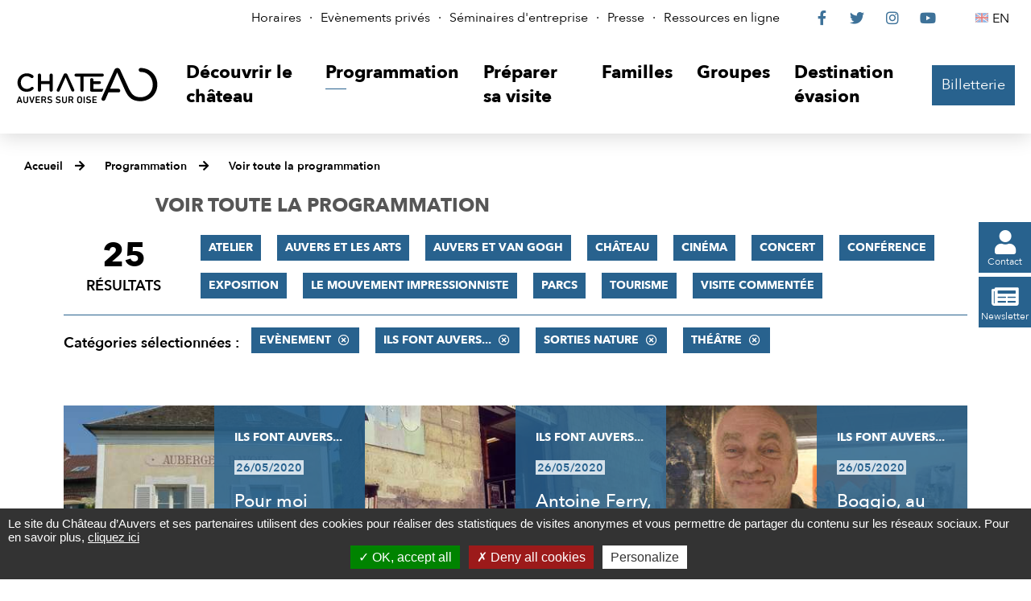

--- FILE ---
content_type: text/html; charset=utf-8
request_url: https://www.chateau-auvers.fr/actualites/2970-toute-la-programmation.htm?categorie=a%3A4%3A%7Bi%3A1%3Bi%3A69%3Bi%3A2%3Bi%3A57%3Bi%3A3%3Bi%3A70%3Bi%3A4%3Bi%3A71%3B%7D
body_size: 7274
content:
<!DOCTYPE html>
<html lang="fr">
<head>
<meta charset="UTF-8">
<title>Toute la programmation - Château Auvers-sur-Oise</title>
<meta http-equiv="X-UA-Compatible" content="IE=edge">
<meta name="Description" content="">
<meta name="Keywords" content="">
<meta name="viewport" content="width=device-width, initial-scale=1.0">
<script>var SERVER_ROOT = '/'; var SIT_IMAGE = '/images/GBI_CHATEAU/';</script>

<script src="/include/js/tarteaucitron.js/tarteaucitron.js"></script>
<style>#tarteaucitronDisclaimerAlert a {
    text-decoration: underline;
}
#tarteaucitronDisclaimerAlert a:hover {
    text-decoration: none;
}
.iframe-ratio > div {
    position: absolute;
    top: 0;
    left: 0;
    width: 100% !important;
    height: 100% !important;
}
#tarteaucitronServices ul li {
    display: inherit;
}
#tarteaucitronRoot .tarteaucitronAlertSmallTop, #tarteaucitronRoot .tarteaucitronAlertSmallBottom {
    left: 0;
    right: initial;
}</style>
<script>tarteaucitron.init({
    "privacyUrl": (typeof(tarteaucitronPrivacyUrl) === 'undefined') ? '' : tarteaucitronPrivacyUrl, /* Privacy policy url */
    "hashtag": "#tarteaucitron", /* Open the panel with this hashtag */
    "cookieName": "tarteaucitron", /* Cookie name */
    "orientation": "bottom", /* Banner position (top - bottom) */
    "showAlertSmall": false, /* Show the small banner on bottom right */
    "cookieslist": false, /* Show the cookie list */
    "showIcon": false, /* Show cookie icon to manage cookies */
    "iconPosition": "BottomRight", /* Position of the icon between BottomRight, BottomLeft, TopRight and TopLeft */
    "adblocker": false, /* Show a Warning if an adblocker is detected */
    "DenyAllCta" : true, /* Show the accept all button when highPrivacy on */
    "AcceptAllCta" : true, /* Show the accept all button when highPrivacy on */
    "highPrivacy": true, /* Disable auto consent */
    "handleBrowserDNTRequest": false, /* If Do Not Track == 1, disallow all */
    "removeCredit": true, /* Remove credit link */
    "moreInfoLink": true, /* Show more info link */
    "useExternalCss": false, /* If false, the tarteaucitron.css file will be loaded */
    "useExternalJs": false,
    "bodyPosition": "bottom", /* Position of TAC HTML code (accessibilité) */
    //"cookieDomain": ".my-multisite-domaine.fr", /* Shared cookie for multisite */
    "readmoreLink": "", /* Change the default readmore link */
    "mandatory": true, /* Show a message about mandatory cookies */
    "closePopup": false /* XXX*/
});</script>
<script>(tarteaucitron.job = tarteaucitron.job || []).push('vimeo');
(tarteaucitron.job = tarteaucitron.job || []).push('youtube');</script>
<link rel="stylesheet" href="/uploads/Style/_include_css_GAB_CHATEAU_default.css" media="screen, print">
<link rel="stylesheet" href="/include/css/GAB_CHATEAU/print.css" media="print">
<link rel="stylesheet" href="/include/js/jquery/ui/jquery-ui.min.css" media="screen">
<link rel="stylesheet" href="/include/js/jquery/colorbox/colorbox.css" media="screen">
<meta name="viewport" content="width=device-width, initiale-scale=1">
<script>
    var tarteaucitronExpireInDay = true,
        tarteaucitronForceExpire = 90,
        tarteaucitronCustomText = {
          "alertBigPrivacy": "Le site du Château d’Auvers et ses partenaires utilisent des cookies pour réaliser des statistiques de visites anonymes et vous permettre de partager du contenu sur les réseaux sociaux. Pour en savoir plus, <a href=\"https://www.chateau-auvers.fr/2893-politique-de-confidentialite.htm\">cliquez ici</a>",
          "disclaimer": "Le site internet du Château d’Auvers utilise des cookies, déposés par le Château d’Auvers ou par des tiers, afin d’améliorer votre expérience de navigation et pour établir des statistiques d’utilisation."
        };
</script>
<link rel="next" href="https://www.chateau-auvers.fr/actualites/2970-toute-la-programmation.htm?categorie=a%3A4%3A%7Bi%3A0%3Bi%3A69%3Bi%3A1%3Bi%3A57%3Bi%3A2%3Bi%3A70%3Bi%3A3%3Bi%3A71%3B%7D&amp;ip=2&amp;op=ACT_DATE+asc%2CACT_LIBELLE+asc&amp;cp=554c3cbf161412874dc6&amp;mp=9#p" />

    <meta property="og:url" content="https://www.chateau-auvers.fr/2970-toute-la-programmation.htm"/>
    <meta property="og:title" content="Voir toute la programmation" />
    <meta property="og:description" content=""/><meta property="og:image" content="https://www.chateau-auvers.fr"/><meta property="og:updated_time" content="1704984145"/>
<script type="text/javascript">
    tarteaucitron.user.gtagUa = 'UA-38612989-1';
    tarteaucitron.user.gtagMore = function () { /* add here your optionnal gtag() */ };
    (tarteaucitron.job = tarteaucitron.job || []).push('gtag');

tarteaucitron.user.matomoId = 69;
(tarteaucitron.job = tarteaucitron.job || []).push('matomo');
tarteaucitron.user.matomoHost = "https://matomo.eolas-services.com/";

</script>
<script src="/include/js/modernizr-custom.js" ></script>
<script src="/include/js/jquery/jquery.min.js" ></script>
<script src="/include/js/jquery/ui/jquery-ui.min.js" ></script>
<script src="/include/js/jquery/ui/i18n/datepicker-fr.js" ></script>
<script src="/include/js/jquery/colorbox/jquery.colorbox-min.js" ></script>
<script src="/include/js/jquery/colorbox/i18n/jquery.colorbox-fr.js" ></script>
<script src="/include/js/core.js.php" ></script>
<script src="/include/flashplayer/jwplayer/jwplayer.js" ></script>
<script src="/include/js/audiodescription.js" ></script>
<script src="/include/js/CMS/jquery.blockResponsive.js" ></script>
<script src="/include/js/CMS/showHide.js" ></script>
<script src="/include/js/module/common.js" ></script>
<script src="/include/js/link.ajaxifier.js" ></script>
<script src="/include/gabarit_site/GAB_CHATEAU/script.js" ></script>
<script src="/include/js/CMS/jquery.infiniteScroll.js" ></script>
</head>
<body>
<script>document.body.className="withJS"</script>
<div id="document">
  
<div id="lienEvitement">
    <div class="innerCenter">
        <ul>
            <li><a href="#menu" class="triggerClick" data-controls="btnMenuMobile">Aller au menu</a></li>
            <li><a href="#contenu">Aller au contenu</a></li>
                                </ul>
    </div>
</div>

<header id="bandeauHaut">
    <nav id="barreHaut" role="navigation" aria-label="Accès rapides">
        <div class="innerCenter">
            <div id="barreHautContent">
                <div id="barreHautAccesRapides">
                    <ul>
                                                    <li><a href="https://www.chateau-auvers.fr/2862-horaires.htm">Horaires</a></li>
                                                    <li><a href="https://www.chateau-auvers.fr/2863-evenements_prives.htm">Evènements privés</a></li>
                                                    <li><a href="https://www.chateau-auvers.fr/3130-seminaires.htm">Séminaires d&#039;entreprise</a></li>
                                                    <li><a href="https://www.chateau-auvers.fr/2871-presse.htm">Presse</a></li>
                                                    <li><a href="https://www.chateau-auvers.fr/2891-ressources-en-ligne.htm">Ressources en ligne</a></li>
                                            </ul>
                </div>
                <div id="barreHautReseaux">
                    <ul>
                        <li><a class="external" href="https://www.facebook.com/chateau.auvers"><span class="visuallyhidden">Le Château sur Facebook</span><span class="fab" aria-hidden="true">&#xf39e;</span></a></li>
                        <li><a class="external" href="https://twitter.com/chateauauvers"><span class="visuallyhidden">Le Château sur Twitter</span><span class="fab" aria-hidden="true">&#xf099;</span></a></li>
                        <li><a class="external" href="https://www.instagram.com/chateau_auvers_officiel"><span class="visuallyhidden">Le Château sur Instagram</span><span class="fab" aria-hidden="true">&#xf16d;</span></a></li>
                        <li><a class="external" href="https://www.youtube.com/user/ChateauAuvers"><span class="visuallyhidden">Le Château sur YouTube</span><span class="fab" aria-hidden="true">&#xf167;</span></a></li>
                    </ul>
                </div>
                <div id="barreHautLangues">
                    <ul>
                                                                            <li><a class="lang-en" lang="en-GB" href="http://en.chateau-auvers.fr/" title="English"><span class="visuallyhidden">English</span>EN</a></li>
                                            </ul>
                </div>
            </div>
        </div>
    </nav>

    <div class="innerCenter">
        <div class="flex">
            <div class="logo">
                                                    <a href="https://www.chateau-auvers.fr/" title="Château Auvers-sur-Oise | Accueil"><img alt="Château Auvers-sur-Oise" src="/images/GBI_CHATEAU/logoHeader.svg"></a>
                            </div>

            <div id="menuContainer">
                <button type="button" id="btnMenuMobile" class="aria-toggle" aria-controls="menu" aria-expanded="false"><span>Menu</span></button>

                <nav id="menu" role="navigation" aria-label="Menu principal">
                    <div class="inner">
                        <ul class="niv1">
                                                            <li class="niv1">
                                    <a href="https://www.chateau-auvers.fr/2847-visite-au-chateau-d-auvers-sur-oise.htm" class="withChild aria-toggle" id="nav1_2847" role="button" aria-controls="sousMenu_2847" aria-expanded="false"><span>Découvrir le château</span></a>
                                                                            <div class="sousMenu" id="sousMenu_2847">
                                            <div class="innerSousMenu">
                                                <button type="button" class="sousMenuFermer aria-close" aria-controls="nav1_2847"><span class="visuallyhidden">Fermer le menu</span><span class="fas" aria-hidden="true">&#xf00d;</span></button>
                                                <ul class="niv2">
                                                                                                            <li class="niv2">
                                                            <a href="https://www.chateau-auvers.fr/2875-le-chateau.htm"><span>Le Château</span></a>
                                                        </li>
                                                                                                            <li class="niv2">
                                                            <a href="http://www.chateau-auvers.fr/3472-exposition-historique-patrimoniale.htm"><span>Exposition historique et patrimoniale</span></a>
                                                        </li>
                                                                                                            <li class="niv2">
                                                            <a href="https://www.chateau-auvers.fr/2876-le-parc-et-ses-jardins.htm"><span>Le Parc et ses jardins</span></a>
                                                        </li>
                                                                                                            <li class="niv2">
                                                            <a href="https://www.chateau-auvers.fr/2877-le-nymphee.htm"><span>Le Nymphée</span></a>
                                                        </li>
                                                                                                            <li class="niv2">
                                                            <a href="https://www.chateau-auvers.fr/3412-van-gogh-europe.htm"><span>Van Gogh Europe</span></a>
                                                        </li>
                                                                                                    </ul>
                                                <a name="fin" href="#" class="jump"></a>
                                            </div>
                                        </div>
                                                                    </li>
                                                            <li class="niv1 selected">
                                    <a href="https://www.chateau-auvers.fr/2848-programmation.htm" class="withChild aria-toggle" id="nav1_2848" role="button" aria-controls="sousMenu_2848" aria-expanded="false"><span>Programmation</span></a>
                                                                            <div class="sousMenu" id="sousMenu_2848">
                                            <div class="innerSousMenu">
                                                <button type="button" class="sousMenuFermer aria-close" aria-controls="nav1_2848"><span class="visuallyhidden">Fermer le menu</span><span class="fas" aria-hidden="true">&#xf00d;</span></button>
                                                <ul class="niv2">
                                                                                                            <li class="niv2 selected">
                                                            <a href="https://www.chateau-auvers.fr/2970-toute-la-programmation.htm" title="Voir toute la programmation (page courante)"><span>Voir toute la programmation</span></a>
                                                        </li>
                                                                                                            <li class="niv2">
                                                            <a href="https://www.chateau-auvers.fr/2967-atelier.htm"><span>Atelier</span></a>
                                                        </li>
                                                                                                            <li class="niv2">
                                                            <a href="https://www.chateau-auvers.fr/2965-concert.htm"><span>Concert</span></a>
                                                        </li>
                                                                                                            <li class="niv2">
                                                            <a href="https://www.chateau-auvers.fr/2964-conference.htm"><span>Conférence</span></a>
                                                        </li>
                                                                                                            <li class="niv2">
                                                            <a href="https://www.chateau-auvers.fr/2880-expositions-temporaires.htm"><span>Exposition</span></a>
                                                        </li>
                                                                                                            <li class="niv2">
                                                            <a href="https://www.chateau-auvers.fr/2881-les-evenements-au-chateau.htm"><span>Evénements au Château</span></a>
                                                        </li>
                                                                                                            <li class="niv2">
                                                            <a href="https://www.chateau-auvers.fr/2968-sorties-nature.htm"><span>Sorties nature</span></a>
                                                        </li>
                                                                                                            <li class="niv2">
                                                            <a href="https://www.chateau-auvers.fr/2969-theatre.htm"><span>Théâtre</span></a>
                                                        </li>
                                                                                                            <li class="niv2">
                                                            <a href="https://www.chateau-auvers.fr/2966-visite-commentee.htm"><span>Visite commentée</span></a>
                                                        </li>
                                                                                                            <li class="niv2">
                                                            <a href="https://www.chateau-auvers.fr/3271-cinema.htm"><span>Cinéma</span></a>
                                                        </li>
                                                                                                    </ul>
                                                <a name="fin" href="#" class="jump"></a>
                                            </div>
                                        </div>
                                                                    </li>
                                                            <li class="niv1">
                                    <a href="https://www.chateau-auvers.fr/2849-preparer-sa-visite.htm" class="withChild aria-toggle" id="nav1_2849" role="button" aria-controls="sousMenu_2849" aria-expanded="false"><span>Préparer sa visite</span></a>
                                                                            <div class="sousMenu" id="sousMenu_2849">
                                            <div class="innerSousMenu">
                                                <button type="button" class="sousMenuFermer aria-close" aria-controls="nav1_2849"><span class="visuallyhidden">Fermer le menu</span><span class="fas" aria-hidden="true">&#xf00d;</span></button>
                                                <ul class="niv2">
                                                                                                            <li class="niv2">
                                                            <a href="https://www.chateau-auvers.fr/2882-billetterie.htm"><span>Billetterie</span></a>
                                                        </li>
                                                                                                            <li class="niv2">
                                                            <a href="https://www.chateau-auvers.fr/2883-acces-horaires.htm"><span>Accès, Horaires &amp; Plan</span></a>
                                                        </li>
                                                                                                            <li class="niv2">
                                                            <a href="https://www.chateau-auvers.fr/2864-boutique.htm"><span>Boutique</span></a>
                                                        </li>
                                                                                                            <li class="niv2">
                                                            <a href="https://www.chateau-auvers.fr/2884-accesssibilite.htm"><span>Accessibilité</span></a>
                                                        </li>
                                                                                                            <li class="niv2">
                                                            <a href="https://www.chateau-auvers.fr/2885-salle-de-restauration-le-nymphee.htm"><span>Restauration sur place </span></a>
                                                        </li>
                                                                                                            <li class="niv2">
                                                            <a href="https://www.chateau-auvers.fr/2886-passer-le-week-end-a-auvers.htm"><span>Passer le week-end à Auvers</span></a>
                                                        </li>
                                                                                                    </ul>
                                                <a name="fin" href="#" class="jump"></a>
                                            </div>
                                        </div>
                                                                    </li>
                                                            <li class="niv1">
                                    <a href="https://www.chateau-auvers.fr/2850-familles.htm" class="withChild aria-toggle" id="nav1_2850" role="button" aria-controls="sousMenu_2850" aria-expanded="false"><span>Familles</span></a>
                                                                            <div class="sousMenu" id="sousMenu_2850">
                                            <div class="innerSousMenu">
                                                <button type="button" class="sousMenuFermer aria-close" aria-controls="nav1_2850"><span class="visuallyhidden">Fermer le menu</span><span class="fas" aria-hidden="true">&#xf00d;</span></button>
                                                <ul class="niv2">
                                                                                                            <li class="niv2">
                                                            <a href="https://www.chateau-auvers.fr/2888-services-et-offres-dediees.htm"><span>Découvrir le Château d&#039;Auvers en famille</span></a>
                                                        </li>
                                                                                                            <li class="niv2">
                                                            <a href="https://www.chateau-auvers.fr/2887-ateliers.htm"><span>Ateliers</span></a>
                                                        </li>
                                                                                                    </ul>
                                                <a name="fin" href="#" class="jump"></a>
                                            </div>
                                        </div>
                                                                    </li>
                                                            <li class="niv1">
                                    <a href="https://www.chateau-auvers.fr/2851-groupes.htm" class="withChild aria-toggle" id="nav1_2851" role="button" aria-controls="sousMenu_2851" aria-expanded="false"><span>Groupes</span></a>
                                                                            <div class="sousMenu" id="sousMenu_2851">
                                            <div class="innerSousMenu">
                                                <button type="button" class="sousMenuFermer aria-close" aria-controls="nav1_2851"><span class="visuallyhidden">Fermer le menu</span><span class="fas" aria-hidden="true">&#xf00d;</span></button>
                                                <ul class="niv2">
                                                                                                            <li class="niv2">
                                                            <a href="https://www.chateau-auvers.fr/2865-scolaires.htm"><span>Scolaires</span></a>
                                                        </li>
                                                                                                            <li class="niv2">
                                                            <a href="https://www.chateau-auvers.fr/2890-associations-clubs-ce-collectivites.htm"><span>Visites de groupes</span></a>
                                                        </li>
                                                                                                            <li class="niv2">
                                                            <a href="https://www.chateau-auvers.fr/2915-professionnels-du-tourisme.htm"><span>Professionnels du tourisme</span></a>
                                                        </li>
                                                                                                    </ul>
                                                <a name="fin" href="#" class="jump"></a>
                                            </div>
                                        </div>
                                                                    </li>
                                                            <li class="niv1">
                                    <a href="https://www.chateau-auvers.fr/3038-destination-evasion.htm" class="withChild aria-toggle" id="nav1_3038" role="button" aria-controls="sousMenu_3038" aria-expanded="false"><span>Destination évasion</span></a>
                                                                            <div class="sousMenu" id="sousMenu_3038">
                                            <div class="innerSousMenu">
                                                <button type="button" class="sousMenuFermer aria-close" aria-controls="nav1_3038"><span class="visuallyhidden">Fermer le menu</span><span class="fas" aria-hidden="true">&#xf00d;</span></button>
                                                <ul class="niv2">
                                                                                                            <li class="niv2">
                                                            <a href="https://www.chateau-auvers.fr/3042-les-secrets-du-chateau.htm"><span>Les Secrets du Château</span></a>
                                                        </li>
                                                                                                            <li class="niv2">
                                                            <a href="https://www.chateau-auvers.fr/3055-van-gogh-a-auvers-sur-oise.htm"><span>Van Gogh à Auvers-sur-Oise</span></a>
                                                        </li>
                                                                                                            <li class="niv2">
                                                            <a href="https://www.chateau-auvers.fr/3072-jardin-virtuel.htm"><span>Biodiversité</span></a>
                                                        </li>
                                                                                                    </ul>
                                                <a name="fin" href="#" class="jump"></a>
                                            </div>
                                        </div>
                                                                    </li>
                                                    </ul>
                    </div>
                </nav>
            </div>

                                        <div id="billetterieContainer" class="billetterie">
                    <a href="https://musees-valdoise.oxygeno.fr/" class="btnPrincipal external" id="billetterieContent">Billetterie</a>
                </div>
                    </div>
    </div>
</header>


  <main id="corps" role="main">
                <nav id="ariane" aria-label="Fil d&#039;Ariane"><ol><li><a href="https://www.chateau-auvers.fr/">Accueil</a></li><li><a href="https://www.chateau-auvers.fr/2848-programmation.htm">Programmation</a></li><li><a href="https://www.chateau-auvers.fr/2970-toute-la-programmation.htm">Voir toute la programmation</a></li></ol></nav>              <div id="liensFlottantsContainer">
        <ul id="liensFlottants">
            <li>
                <a href="https://www.chateau-auvers.fr/2900-contact.htm" class="btnPrincipal"><span class="fas" aria-hidden="true">&#xf007;</span><span>Contact</span></a>
            </li>
            <li>
                <a href="https://www.chateau-auvers.fr/2959-newsletter.htm" class="btnPrincipal"><span class="fas" aria-hidden="true">&#xf1ea;</span><span>Newsletter</span></a>
            </li>
        </ul>
    </div>
<div id="contenu">
    <div class="titrePage">
                    <h1><span>Voir toute la programmation</span></h1>
            </div>
<div class="paragraphe tpl TPL_ACTUALITELISTE"><div class="innerParagraphe">
<div class="ajaxifier-container-custom">
    <div class="resultatFilter wideContent">
        <h2 class="visuallyhidden">Filtrer les résultats</h2>
        <div class="resultat-table clearfix">
            <div>
                <span class="resultat-disc">
                    <span class="nb">25</span>
                    <span class="txt">résultats</span>
                </span>
            </div>
            <div>
                <div class="filtre">
                                            <ul>
                                                        <li>
                                <a data-type="ajaxifier" href="https://www.chateau-auvers.fr/actualites/2970-toute-la-programmation.htm?categorie=a%3A5%3A%7Bi%3A0%3Bi%3A69%3Bi%3A1%3Bi%3A57%3Bi%3A2%3Bi%3A70%3Bi%3A3%3Bi%3A71%3Bi%3A4%3Bi%3A68%3B%7D">Atelier</a>
                            </li>
                                                        <li>
                                <a data-type="ajaxifier" href="https://www.chateau-auvers.fr/actualites/2970-toute-la-programmation.htm?categorie=a%3A5%3A%7Bi%3A0%3Bi%3A69%3Bi%3A1%3Bi%3A57%3Bi%3A2%3Bi%3A70%3Bi%3A3%3Bi%3A71%3Bi%3A4%3Bi%3A56%3B%7D">Auvers et les Arts</a>
                            </li>
                                                        <li>
                                <a data-type="ajaxifier" href="https://www.chateau-auvers.fr/actualites/2970-toute-la-programmation.htm?categorie=a%3A5%3A%7Bi%3A0%3Bi%3A69%3Bi%3A1%3Bi%3A57%3Bi%3A2%3Bi%3A70%3Bi%3A3%3Bi%3A71%3Bi%3A4%3Bi%3A59%3B%7D">Auvers et Van Gogh</a>
                            </li>
                                                        <li>
                                <a data-type="ajaxifier" href="https://www.chateau-auvers.fr/actualites/2970-toute-la-programmation.htm?categorie=a%3A5%3A%7Bi%3A0%3Bi%3A69%3Bi%3A1%3Bi%3A57%3Bi%3A2%3Bi%3A70%3Bi%3A3%3Bi%3A71%3Bi%3A4%3Bi%3A58%3B%7D">Château</a>
                            </li>
                                                        <li>
                                <a data-type="ajaxifier" href="https://www.chateau-auvers.fr/actualites/2970-toute-la-programmation.htm?categorie=a%3A5%3A%7Bi%3A0%3Bi%3A69%3Bi%3A1%3Bi%3A57%3Bi%3A2%3Bi%3A70%3Bi%3A3%3Bi%3A71%3Bi%3A4%3Bi%3A66%3B%7D">Cinéma</a>
                            </li>
                                                        <li>
                                <a data-type="ajaxifier" href="https://www.chateau-auvers.fr/actualites/2970-toute-la-programmation.htm?categorie=a%3A5%3A%7Bi%3A0%3Bi%3A69%3Bi%3A1%3Bi%3A57%3Bi%3A2%3Bi%3A70%3Bi%3A3%3Bi%3A71%3Bi%3A4%3Bi%3A65%3B%7D">Concert</a>
                            </li>
                                                        <li>
                                <a data-type="ajaxifier" href="https://www.chateau-auvers.fr/actualites/2970-toute-la-programmation.htm?categorie=a%3A5%3A%7Bi%3A0%3Bi%3A69%3Bi%3A1%3Bi%3A57%3Bi%3A2%3Bi%3A70%3Bi%3A3%3Bi%3A71%3Bi%3A4%3Bi%3A64%3B%7D">Conférence</a>
                            </li>
                                                        <li>
                                <a data-type="ajaxifier" href="https://www.chateau-auvers.fr/actualites/2970-toute-la-programmation.htm?categorie=a%3A5%3A%7Bi%3A0%3Bi%3A69%3Bi%3A1%3Bi%3A57%3Bi%3A2%3Bi%3A70%3Bi%3A3%3Bi%3A71%3Bi%3A4%3Bi%3A55%3B%7D">Exposition</a>
                            </li>
                                                        <li>
                                <a data-type="ajaxifier" href="https://www.chateau-auvers.fr/actualites/2970-toute-la-programmation.htm?categorie=a%3A5%3A%7Bi%3A0%3Bi%3A69%3Bi%3A1%3Bi%3A57%3Bi%3A2%3Bi%3A70%3Bi%3A3%3Bi%3A71%3Bi%3A4%3Bi%3A62%3B%7D">Le mouvement impressionniste</a>
                            </li>
                                                        <li>
                                <a data-type="ajaxifier" href="https://www.chateau-auvers.fr/actualites/2970-toute-la-programmation.htm?categorie=a%3A5%3A%7Bi%3A0%3Bi%3A69%3Bi%3A1%3Bi%3A57%3Bi%3A2%3Bi%3A70%3Bi%3A3%3Bi%3A71%3Bi%3A4%3Bi%3A61%3B%7D">Parcs</a>
                            </li>
                                                        <li>
                                <a data-type="ajaxifier" href="https://www.chateau-auvers.fr/actualites/2970-toute-la-programmation.htm?categorie=a%3A5%3A%7Bi%3A0%3Bi%3A69%3Bi%3A1%3Bi%3A57%3Bi%3A2%3Bi%3A70%3Bi%3A3%3Bi%3A71%3Bi%3A4%3Bi%3A60%3B%7D">Tourisme</a>
                            </li>
                                                        <li>
                                <a data-type="ajaxifier" href="https://www.chateau-auvers.fr/actualites/2970-toute-la-programmation.htm?categorie=a%3A5%3A%7Bi%3A0%3Bi%3A69%3Bi%3A1%3Bi%3A57%3Bi%3A2%3Bi%3A70%3Bi%3A3%3Bi%3A71%3Bi%3A4%3Bi%3A67%3B%7D">Visite commentée</a>
                            </li>
                                                    </ul>
                                    </div>

                <hr>
                <div class="filtre">
                    <span class="label">Catégories sélectionnées&nbsp;:</span>
                    <ul>
                                                                            <li>
                            <a class="actif" data-type="ajaxifier" href="https://www.chateau-auvers.fr/actualites/2970-toute-la-programmation.htm?categorie=a%3A3%3A%7Bi%3A2%3Bi%3A57%3Bi%3A3%3Bi%3A70%3Bi%3A4%3Bi%3A71%3B%7D">Evènement</a>
                        </li>
                                                    <li>
                            <a class="actif" data-type="ajaxifier" href="https://www.chateau-auvers.fr/actualites/2970-toute-la-programmation.htm?categorie=a%3A3%3A%7Bi%3A1%3Bi%3A69%3Bi%3A3%3Bi%3A70%3Bi%3A4%3Bi%3A71%3B%7D">Ils font Auvers...</a>
                        </li>
                                                    <li>
                            <a class="actif" data-type="ajaxifier" href="https://www.chateau-auvers.fr/actualites/2970-toute-la-programmation.htm?categorie=a%3A3%3A%7Bi%3A1%3Bi%3A69%3Bi%3A2%3Bi%3A57%3Bi%3A4%3Bi%3A71%3B%7D">Sorties nature</a>
                        </li>
                                                    <li>
                            <a class="actif" data-type="ajaxifier" href="https://www.chateau-auvers.fr/actualites/2970-toute-la-programmation.htm?categorie=a%3A3%3A%7Bi%3A1%3Bi%3A69%3Bi%3A2%3Bi%3A57%3Bi%3A3%3Bi%3A70%3B%7D">Théâtre</a>
                        </li>
                                                                        </ul>
                </div>
            </div>
        </div>
    </div>

    
        <div class="wideContentPlus">
            <h2 class="visuallyhidden">Résultats</h2>
            <ul class="liste vignette js-infiniteScroll" data-url="/include/ajax/ajax.actualiteListeChateau.php?categorie=a:4:{i:1;i:69;i:2;i:57;i:3;i:70;i:4;i:71;}">
                
        <li class="item item1 actualite">
        <div class="itemImage" style="background-image: url('/uploads/Image/d1/IMF_ACTULISTE/GAB_CHATEAU/30261_325_Pour-moi-Auvers-c-est-par-Stephanie-Piard.jpg');"></div>
        <div class="itemInfo">
            <p class="categorie">Ils font Auvers...</p>
            <p class="date">26/05/2020</p>
            <h3><a href="https://www.chateau-auvers.fr/actualite/1177/2855-pour-moi-auvers-c-est-par-stephanie-piard.htm" class="cover"> Pour moi Auvers c’est… par Stéphanie Piard</a></h3>
        </div>
    </li>
        <li class="item item2 actualite">
        <div class="itemImage" style="background-image: url('/uploads/Image/97/IMF_ACTULISTE/GAB_CHATEAU/30465_622_La-caverne-aux-livres.jpg');"></div>
        <div class="itemInfo">
            <p class="categorie">Ils font Auvers...</p>
            <p class="date">26/05/2020</p>
            <h3><a href="https://www.chateau-auvers.fr/actualite/1182/2855-antoine-ferry-roi-du-wagon-livre.htm" class="cover">Antoine Ferry, roi du wagon livre</a></h3>
        </div>
    </li>
        <li class="item item3 actualite">
        <div class="itemImage" style="background-image: url('/uploads/Image/0e/IMF_ACTULISTE/GAB_CHATEAU/30263_403_Boggio-au-nom-du-peintre.jpg');"></div>
        <div class="itemInfo">
            <p class="categorie">Ils font Auvers...</p>
            <p class="date">26/05/2020</p>
            <h3><a href="https://www.chateau-auvers.fr/actualite/1193/2855-boggio-au-nom-du-peintre.htm" class="cover">Boggio, au nom du peintre</a></h3>
        </div>
    </li>
        <li class="item item4 actualite">
        <div class="itemImage" style="background-image: url('/uploads/Image/ba/IMF_ACTULISTE/GAB_CHATEAU/30464_366_Janssens.jpg');"></div>
        <div class="itemInfo">
            <p class="categorie">Ils font Auvers...</p>
            <p class="date">26/05/2020</p>
            <h3><a href="https://www.chateau-auvers.fr/actualite/1189/2855-dominique-charles-janssens-la-vraie-passion-van-gogh.htm" class="cover">Dominique-Charles Janssens, la (vraie) passion Van Gogh</a></h3>
        </div>
    </li>
        <li class="item item5 actualite">
        <div class="itemImage" style="background-image: url('/uploads/Image/8f/IMF_ACTULISTE/GAB_CHATEAU/30264_565_Ferme-des-Vallees-temps-long-style-direct.jpg');"></div>
        <div class="itemInfo">
            <p class="categorie">Ils font Auvers...</p>
            <p class="date">26/05/2020</p>
            <h3><a href="https://www.chateau-auvers.fr/actualite/1200/2855-ferme-des-vallees-temps-long-style-direct.htm" class="cover">Ferme des Vallées : temps long, style direct</a></h3>
        </div>
    </li>
        <li class="item item6 actualite">
        <div class="itemImage" style="background-image: url('/uploads/Image/50/IMF_ACTULISTE/GAB_CHATEAU/30265_610_Jean-Claude-Pantellini-loup-blanc-de-blanc.jpg');"></div>
        <div class="itemInfo">
            <p class="categorie">Ils font Auvers...</p>
            <p class="date">26/05/2020</p>
            <h3><a href="https://www.chateau-auvers.fr/actualite/1176/2855-jean-claude-pantellini-loup-blanc-de-blanc.htm" class="cover">Jean-Claude Pantellini, loup blanc de blanc</a></h3>
        </div>
    </li>
        <li class="item item7 actualite">
        <div class="itemImage" style="background-image: url('/uploads/Image/bf/IMF_ACTULISTE/GAB_CHATEAU/30266_763_Julian-Tauland-l-art-au-present.jpg');"></div>
        <div class="itemInfo">
            <p class="categorie">Ils font Auvers...</p>
            <p class="date">26/05/2020</p>
            <h3><a href="https://www.chateau-auvers.fr/actualite/1178/2855-julian-tauland-l-art-au-present.htm" class="cover">Julian Tauland, l’art au présent</a></h3>
        </div>
    </li>
        <li class="item item8 actualite">
        <div class="itemImage" style="background-image: url('/uploads/Image/8b/IMF_ACTULISTE/GAB_CHATEAU/30267_805_La-23eme-Marche-la-litterature-en-altitude.jpg');"></div>
        <div class="itemInfo">
            <p class="categorie">Ils font Auvers...</p>
            <p class="date">26/05/2020</p>
            <h3><a href="https://www.chateau-auvers.fr/actualite/1181/2855-la-23eme-marche-la-litterature-en-altitude.htm" class="cover">La 23ème Marche, la littérature en altitude</a></h3>
        </div>
    </li>
        <li class="item item9 actualite">
        <div class="itemImage" style="background-image: url('/uploads/Image/50/IMF_ACTULISTE/GAB_CHATEAU/30265_610_Jean-Claude-Pantellini-loup-blanc-de-blanc.jpg');"></div>
        <div class="itemInfo">
            <p class="categorie">Ils font Auvers...</p>
            <p class="date">26/05/2020</p>
            <h3><a href="https://www.chateau-auvers.fr/actualite/1202/2855-la-part-des-petits-anges.htm" class="cover">La part des (petits) anges</a></h3>
        </div>
    </li>
                    </ul>
        </div>
    
    <div class="blocNavigation" id="p"><div class="resultatNavigation">9 résultats sur 25 - Page 1/3</div><div class="regletteNavigation"><span class="selected"><strong>1</strong></span><span>[<a data-type="ajaxifier" href="https://www.chateau-auvers.fr/actualites/2970-toute-la-programmation.htm?categorie=a%3A4%3A%7Bi%3A0%3Bi%3A69%3Bi%3A1%3Bi%3A57%3Bi%3A2%3Bi%3A70%3Bi%3A3%3Bi%3A71%3B%7D&amp;ip=2&amp;op=ACT_DATE+asc%2CACT_LIBELLE+asc&amp;cp=554c3cbf161412874dc6&amp;mp=9#p" title="Consulter la page 2 des résultats">2</a>]</span><span>[<a data-type="ajaxifier" href="https://www.chateau-auvers.fr/actualites/2970-toute-la-programmation.htm?categorie=a%3A4%3A%7Bi%3A0%3Bi%3A69%3Bi%3A1%3Bi%3A57%3Bi%3A2%3Bi%3A70%3Bi%3A3%3Bi%3A71%3B%7D&amp;ip=3&amp;op=ACT_DATE+asc%2CACT_LIBELLE+asc&amp;cp=554c3cbf161412874dc6&amp;mp=9#p" title="Consulter la page 3 des résultats">3</a>]</span></div></div>
</div>
</div></div>    
    <div class="paragraphe" id="userBar">
    <div>
        <p>Partager</p>
        <ul>
                            <li>
                    <a href="https://www.facebook.com/sharer/sharer.php?u=https%3A%2F%2Fwww.chateau-auvers.fr%2Factualites%2F2970-toute-la-programmation.htm%3Fcategorie%3Da%253A4%253A%257Bi%253A1%253Bi%253A69%253Bi%253A2%253Bi%253A57%253Bi%253A3%253Bi%253A70%253Bi%253A4%253Bi%253A71%253B%257D" title="Partager cette page sur Facebook" class="external" rel="nofollow"><span class="fab" aria-hidden="true">&#xf39e;</span><span class="visuallyhidden">Partager sur Facebook</span></a>
                </li>
                                        <li>
                    <a href="https://twitter.com/intent/tweet?text=Voir+toute+la+programmation+https%3A%2F%2Fwww.chateau-auvers.fr%2Factualites%2F2970-toute-la-programmation.htm%3Fcategorie%3Da%253A4%253A%257Bi%253A1%253Bi%253A69%253Bi%253A2%253Bi%253A57%253Bi%253A3%253Bi%253A70%253Bi%253A4%253Bi%253A71%253B%257D+via+%40chateauauvers" title="Partager cette page sur Twitter" class="external" rel="nofollow"><span class="fab" aria-hidden="true">&#xf099;</span><span class="visuallyhidden">Partager sur Twitter</span></a>
                </li>
                                        <li>
                    <a href="mailto:?subject=Château Auvers-sur-Oise - Conseil départemental du Val d’Oise&body=Bonjour,%0A%0ANous vous invitons à lire cet article : « Voir toute la programmation » :%0Ahttps://www.chateau-auvers.frhttps://www.chateau-auvers.fr/2970-toute-la-programmation.htm%0AVia château-auvers.fr le site du Château d’Auvers-sur-Oise.%0A%0ABonne lecture,%0A" title="Partager cette page par e-mail" rel="nofollow"><span class="far" aria-hidden="true">&#xf0e0;</span><span class="visuallyhidden">Partager par e-mail</span></a>
                </li>
                    </ul>
    </div>
</div>
</div>
  </main>
  
<footer id="bandeauBas">
    <div class="innerCenter">
        <div class="logoChateau">
                                                <a href="https://www.chateau-auvers.fr/" title="Château Auvers-sur-Oise | Accueil"><img alt="Château Auvers-sur-Oise | Accueil" src="/images/GBI_CHATEAU/logoFooter.svg"></a>
                                    </div>

        <div class="logoDepartement">
                            <a class="external" href="https://www.valdoise.fr/"><img class="departement" alt="Val d’Oise – le Département" src="/images/GBI_CHATEAU/logoDepartement.svg"></a>
                    </div>

        <div class="newsletter">
            
<form class="validation" action="" method="post">
    <legend class="titre">Newsletter</legend>
                <p class="form">
            <label for="NSA_EMAIL_1">Adresse e-mail</label>
            <input class="email" type="email" name="NSA_EMAIL" id="NSA_EMAIL_1" placeholder="E-mail" required>
            <button class="submit" name="accueilNewsletter"><span class="fas" aria-hidden="true">&#xf1ea;</span><span class="submitName">Je m’abonne à la newsletter</span></button>
        </p>
    </form>
                            <p>
                    Vos informations sont traitées par le Département du Val d’Oise, sur la base de votre consentement, pour votre inscription à la newsletter. <br>
                    Pour en savoir plus et exercer vos droits, <a href="https://www.chateau-auvers.fr/2893-politique-de-confidentialite.htm">consultez notre politique de confidentialité</a>.
                </p>
                    </div>

        <div class="reseaux">
            <p class="titre">Nous suivre</p>
            <ul>
                <li><a class="external" href="https://www.facebook.com/chateau.auvers"><span class="visuallyhidden">Le Château sur Facebook</span><span class="fab" aria-hidden="true">&#xf39e;</span></a></li>
                <li><a class="external" href="https://twitter.com/chateauauvers"><span class="visuallyhidden">Le Château sur Twitter</span><span class="fab" aria-hidden="true">&#xf099;</span></a></li>
                <li><a class="external" href="https://www.instagram.com/chateau_auvers_officiel"><span class="visuallyhidden">Le Château sur Instagram</span><span class="fab" aria-hidden="true">&#xf16d;</span></a></li>
                <li><a class="external" href="https://www.youtube.com/user/ChateauAuvers"><span class="visuallyhidden">Le Château sur YouTube</span><span class="fab" aria-hidden="true">&#xf167;</span></a></li>
            </ul>
        </div>
    </div>
    <ul class="lienPiedPage">
                    <li><a href="https://www.chateau-auvers.fr/2892-mentions-legales.htm">Mentions légales</a></li>
                    <li><a href="https://www.chateau-auvers.fr/2893-politique-de-confidentialite.htm">Politique de confidentialité</a></li>
                    <li><a href="https://www.chateau-auvers.fr/2894-credits.htm">Crédits</a></li>
                    <li><a href="https://www.chateau-auvers.fr/2897-partenaires-mecenes.htm">Partenaires &amp; Mécènes</a></li>
                    <li><a href="https://www.chateau-auvers.fr/2895-recrutement.htm">Recrutement</a></li>
                    <li><a href="https://www.chateau-auvers.fr/2896-marches-publics.htm">Marchés publics</a></li>
                    <li><a href="https://www.chateau-auvers.fr/2898-plan-du-site.htm">Plan du site</a></li>
            </ul>
    <ul class="lienPiedPage">
            </ul>
</footer>
</div>
<script>
        $(function () {
            tarteaucitron.addInternalScript("/include/js/tarteaucitron-services/matomotagmanager.js");
        });
        </script><script>
$(document).ready(function () {cmsCommon.initMenu(cmsCommon.mobile, $("#btnMenuMobile"));

    $('.ajaxifier-container-custom').on('ajax.done', function() {
        $('[data-type="ajaxifier"]', $(this)).data('target', $(this)).CMSlinkAjaxifier();

        $('.js-infiniteScroll', $(this)).eolasInfiniteScroll();
    });
    $('.ajaxifier-container-custom').trigger('ajax.done');

});
</script></body>
</html>
